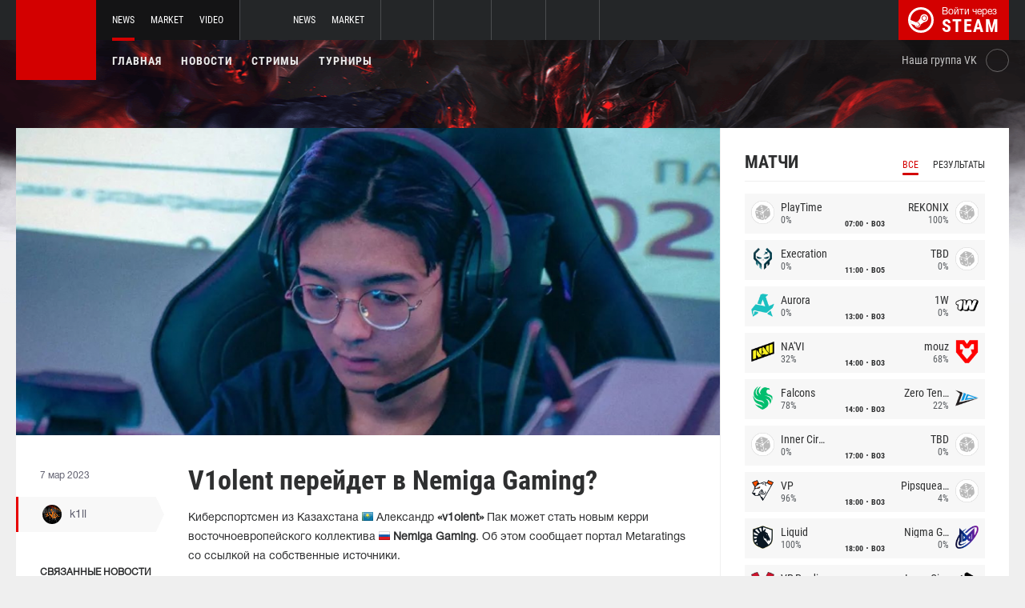

--- FILE ---
content_type: text/html; charset=UTF-8
request_url: https://int.dota2.net/news/83583-v1olent-pereydet-v-nemiga-gaming
body_size: 10041
content:
<!doctype html>
<html lang="ru">
    <head>
        <meta charset="UTF-8"/>
        <title>V1olent перейдет в Nemiga Gaming?</title>
        <meta property="og:title" content="V1olent перейдет в Nemiga Gaming?">
        <meta name="description" content="Киберспортсмен из Казахстана  Александр &amp;laquo;v1olent&amp;raquo; Пак может стать новым керри восточноевропейского коллектива  Nemiga Gaming. Об этом сообщает порта...">
        <meta property="og:description" content="Киберспортсмен из Казахстана  Александр &amp;laquo;v1olent&amp;raquo; Пак может стать новым керри восточноевропейского коллектива  Nemiga Gaming. Об этом сообщает порта...">
        <meta property="og:image" content="https://int.dota2.net/thumb/post/size-og-image/2023/03/83583/ODM1ODNJTmxRZ1NBZUJs.jpg">
                    <meta property="og:type" content="article">
    
            <meta property="og:url" content="https://int.dota2.net/news/83583">
    
            <meta property="og:site_name" content="int.dota2.net">
    
            <link rel="canonical" href="https://int.dota2.net/news/83583-v1olent-pereydet-v-nemiga-gaming"/>
            <meta name="twitter:card" content="summary_large_image">
        <meta property="twitter:image" content="https://int.dota2.net/thumb/post/size-og-image/2023/03/83583/ODM1ODNJTmxRZ1NBZUJs.jpg">
        <meta name="viewport" content="width=device-width, initial-scale=1"/>
        <meta name="csrf-token" content="4A1LikOWZ6WIT1yHC1cpubZPBfM59J5uMhkw4SrL">
                <link rel="icon" href="/favicon.ico?v=1.1.1" type="image/x-icon"/>
        
        <link rel="preload" href="/fonts/Roboto/RobotoCondensed-Bold.woff" as="font" type="font/woff" crossorigin>
        <link rel="preload stylesheet" href="/fonts/Roboto/RobotoCondensed.css" >
        <!-- <link rel="preload stylesheet" href="/css/fonts.css?v=5.7.29"> -->
        <!-- <link rel="preload stylesheet" href="/css/fonts.css?v=1.4"> -->
        <link rel="stylesheet" href="/css/dota2.min.css?id=2cb86048701e1dc7f07d"/>
        <link rel="stylesheet" href="/css/style.custom.css?id=1ba4092263e26c4a00d9"/>
                <script type="text/javascript"> </script>

        
            </head>
<body class="international ">

<div class="layout">
    <div class="layout__header">
        <header class="header">
    <div class="header__outer">
        <div class="header__inner wrapper">
            <div class="header__logo"><a class="logo" href="https://int.dota2.net"></a></div>
            <div class="header__body">
                <div class="header__projects">
                    <div class="projects">
                        <div class="projects__switcher ui-controller" data-target=".projects__items, .hamburger_projects-switcher-js" data-remove=".userbar-user, .action-bars__user-tools, .userbar-user__bars, .hamburger_userbar-user-switcher-js">
                            <div class="projects-switcher">
                                <div class="projects-switcher__hamburger">
                                    <div class="hamburger hamburger_projects hamburger_projects-switcher-js"></div>
                                </div>
                                <div class="projects-switcher__typo">Все проекты</div>
                            </div>
                        </div>
                        <div class="projects__items">
                            <div class="projects-items">
                                
                                    
                                    <div class="projects-items__item  active ">
                                        <div class="project ">
                                            <a class="project__logo project__logo_dota" href="https://dota2.net"></a>
                                            <ul class="project-nav">
                                                
                                                    
                                                                                                            <li class="project-nav__item">
                                                            <a class="project-nav__link  active " href="https://dota2.net">News</a>
                                                        </li>
                                                                                                    
                                                    
                                                                                                            
                                                                                                    
                                                    
                                                                                                            <li class="project-nav__item">
                                                            <a class="project-nav__link " href="https://market.dota2.net">Market</a>
                                                        </li>
                                                                                                    
                                                    
                                                                                                            <li class="project-nav__item">
                                                            <a class="project-nav__link " href="https://dotavideo.ru">Video</a>
                                                        </li>
                                                                                                                                                </ul>
                                        </div>
                                    </div>
                                
                                    
                                    <div class="projects-items__item ">
                                        <div class="project ">
                                            <a class="project__logo project__logo_csgo" href="https://ru.csgo.com"></a>
                                            <ul class="project-nav">
                                                
                                                    
                                                                                                            <li class="project-nav__item">
                                                            <a class="project-nav__link " href="https://ru.csgo.com">News</a>
                                                        </li>
                                                                                                    
                                                    
                                                                                                            
                                                                                                    
                                                    
                                                                                                            <li class="project-nav__item">
                                                            <a class="project-nav__link " href="https://market.csgo.com">Market</a>
                                                        </li>
                                                                                                                                                </ul>
                                        </div>
                                    </div>
                                
                                    
                                    <div class="projects-items__item ">
                                        <div class="project  optional ">
                                            <a class="project__logo project__logo_pubg" href="https://pubg.ru"></a>
                                            <ul class="project-nav">
                                                
                                                    
                                                                                                            <li class="project-nav__item">
                                                            <a class="project-nav__link " href="https://pubg.ru">News</a>
                                                        </li>
                                                                                                                                                </ul>
                                        </div>
                                    </div>
                                
                                    
                                    <div class="projects-items__item ">
                                        <div class="project  optional ">
                                            <a class="project__logo project__logo_gifts" href="https://gifts.tm"></a>
                                            <ul class="project-nav">
                                                
                                                    
                                                                                                            <li class="project-nav__item">
                                                            <a class="project-nav__link " href="https://gifts.tm">Market</a>
                                                        </li>
                                                                                                                                                </ul>
                                        </div>
                                    </div>
                                
                                    
                                    <div class="projects-items__item ">
                                        <div class="project  optional ">
                                            <a class="project__logo project__logo_team-fortress" href="https://tf2.tm"></a>
                                            <ul class="project-nav">
                                                
                                                    
                                                                                                            <li class="project-nav__item">
                                                            <a class="project-nav__link " href="https://tf2.tm">Market</a>
                                                        </li>
                                                                                                                                                </ul>
                                        </div>
                                    </div>
                                
                                
                                <div class="projects-items__item">
                                    <div class="project optional">
                                        <a href="https://fastcup.net/" target="_blank" class="project__logo project__logo_fc"></a>
                                        <ul class="project-nav">
                                            <li class="project-nav__item">
                                                <a href="" class="project-nav__link">FASTCUP</a>
                                            </li>
                                        </ul>
                                    </div>
                                </div>
                            </div>
                        </div>
                    </div>
                </div>
                <div class="header__userbar">
                    <div class="userbar">
                        
                                                    <div class="userbar__userbar-login">
                                                                <a class="userbar-login" href="https://int.dota2.net/auth/secure" rel="nofollow">
                                    <div class="userbar-login__ico">
                                        <img src="/images/steam.svg" width="32px;" height="32px">
                                    </div>
                                    <div class="userbar-login__info">
                                        <div class="userbar-login__text">Войти через</div>
                                        <div class="userbar-login__steam">steam</div>
                                    </div>
                                </a>
                            </div>
                                            </div>
                </div>
            </div>
        </div>
    </div>
    <div class="header__bottom">
        <div class="wrapper">
            <div class="header__wrap ">
                <nav class="main-menu">
                    <ul class="main-menu__list">
                        <li class="main-menu__item"><a class="main-menu__link" href="https://int.dota2.net">Главная</a></li>
                        <li class="main-menu__item"><a class="main-menu__link" href="https://int.dota2.net/allnews">Новости</a></li>
                        


                            <li class="main-menu__item"><a class="main-menu__link" href="https://int.dota2.net/streams">Стримы</a></li>

                            

                        

                                                    <li class="main-menu__item"><a class="main-menu__link" href="https://int.dota2.net/tournaments">Турниры</a></li>
                        
                                            </ul>
                </nav>

                
                                        <div class="social-links">
                        <div class="social-links__item">
                            <a href="https://vk.com/d2net" target="_blank" rel="nofollow" class="socials socials_header"
                                                            >
                                <div  class="socials__title">Наша группа VK</div>
                                <div class="socials__links">
                                    <div class="socials__link socials__link_vk"></div>
                                </div>
                            </a>
                        </div>
                    </div>
                            </div>
        </div>
    </div>
</header>    </div>

    <div class="layout__content">
        <div class="wrapper wrapper_inner">
                <div class="grid-inner grid-inner_many-columns">
        <div class="grid-inner__content">
            <div class="post-layout">
                                    <div class="post-layout__picture">
                        <div class="post-picture">
                            <div class="post-picture__intro" style="background-image: url('/thumb/post/size-wide-post/2023/03/83583/ODM1ODNJTmxRZ1NBZUJs.jpg')"></div>
                        </div>
                    </div>
                                <div class="post-layout__post-wrapper">
                    <div class="post-wrapper">
                        <div class="post-wrapper__post-arround">
                            <div class="post-arround">
                                <div class="post-arround__info">
                                    <div class="post-arround__date">7 мар 2023</div>
                                    <div class="post-arround__counter post-arround__counter_like">0</div>
                                    <div class="post-arround__counter post-arround__counter_comment">0</div>
                                    <div class="post-arround__user">
                                        <a href="https://int.dota2.net/profile/42894237" class="post-user post-user_post-sidebar">
                                            <div class="post-user__pic">
                                                <img src="https://avatars.steamstatic.com/a622cae2e1684b6b4d7e194392c10fc55925e264_full.jpg" alt="k1ll">
                                            </div>
                                            <div class="post-user__name">
                                                k1ll
                                            </div>
                                        </a>
                                    </div>

                                                                            <div class="post-arround__news">
                                            <div class="post-arround-news">
                                                <div class="post-arround-news__title">Связанные новости</div>
                                                <div class="post-arround-news__items">
                                                                                                                                                                    <div class="post-arround-news__item">
    <a href="https://int.dota2.net/news/83565-kiritych-pokinul-nemiga-gaming-na-ofitsialnom-sayte-dota-2" class="post-new">
        <div class="post-new__img" style="background-image: url('/thumb/post/size-other-news/2023/03/83565/ODM1NjVTMVpyRHc2Y0tC.jpg')"></div>
        <div class="post-new__title">Kiritych покинул Nemiga Gaming на официальном сайте Dota 2</div>
        <div class="post-new__date">7 мар 2023</div>
    </a>
</div>                                                                                                    </div>
                                            </div>
                                        </div>
                                                                    </div>
                                                                
                            </div>
                        </div>
                        <div class="post-wrapper__post-container">
                            <div class="main-block main-block_post-block main-block_post-content">
                                <div class="post-content">
                                                                        <h1>V1olent перейдет в Nemiga Gaming?</h1>
                                    <h2></h2>

                                    <p>Киберспортсмен из Казахстана <img src="https://pubg.ac/images/plugins/flags/img/Kazakhstan.gif" alt="Казахстан, Kazakhstan, KZ" />&nbsp;Александр&nbsp;<strong>&laquo;v1olent&raquo;</strong>&nbsp;Пак может стать новым керри восточноевропейского коллектива <strong><img src="https://pubg.ac/images/plugins/flags/img/Russia.gif" alt="Россия, Russia, RU" />&nbsp;Nemiga Gaming</strong>. Об этом сообщает портал Metaratings со ссылкой на собственные источники.</p>  <p>С декабря прошлого года Пак выступал за <strong><img src="https://pubg.ac/images/plugins/flags/img/World.gif" alt="Весь мир, World" />&nbsp;Sigma.YNT</strong> во втором дивизионе Dota Pro Circuit 2023. Он уже покинул состав этой команды на официальном сайте Dota 2.</p>  <ul>  <li><strong><a href="https://dota2.net/news/83565-kiritych-pokinul-nemiga-gaming-na-ofitsialnom-sayte-dota-2">Kiritych покинул Nemiga Gaming на официальном сайте Dota 2</a></strong></li>  </ul>  <p><strong>Nemiga Gaming</strong>&nbsp;заняла предпоследнее место в рамках зимнего тура Dota Pro Circuit 2023 и потеряла свой слот в высшем дивизионе восточноевропейской лиги.</p>  <h3>Текущий состав Nemiga Gaming</h3>  <ul>  <li><img src="https://pubg.ac/images/plugins/flags/img/Russia.gif" alt="Россия, Russia, RU" />&nbsp;Станислав&nbsp;<strong>&laquo;Malr1ne&raquo;</strong>&nbsp;Поторак</li>  <li><img src="https://pubg.ac/images/plugins/flags/img/Russia.gif" alt="Россия, Russia, RU" />&nbsp;Иван&nbsp;<strong>&laquo;Vazya&raquo;</strong>&nbsp;Герман</li>  <li><img src="https://pubg.ac/images/plugins/flags/img/Belarus.gif" alt="Белоруссия, Belarus, BY" />&nbsp;Кирилл&nbsp;<strong>&laquo;Hellscream&raquo;</strong>&nbsp;Лагутик</li>  <li><img src="https://pubg.ac/images/plugins/flags/img/Belarus.gif" alt="Белоруссия, Belarus, BY" />&nbsp;Виталий&nbsp;<strong>&laquo;so bad&raquo;</strong>&nbsp;Ошманкевич</li>  <li><img src="https://pubg.ac/images/plugins/flags/img/Belarus.gif" alt="Белоруссия, Belarus, BY" />&nbsp;Алексей&nbsp;<strong>&laquo;j4&raquo;</strong>&nbsp;Липай (тренер)</li>  </ul>  <p><br />Следите за новостями у нас на&nbsp;<a href="https://dota2.net/">сайте</a>&nbsp;и в нашей группе&nbsp;<a href="https://vk.com/d2net" rel="nofollow">ВКонтакте</a>!</p>

                                                                            <p>Источник: <a href="https://cybersport.metaratings.ru/news/v1olent-mozhet-pokinut-sigma-ynt-radi-nemiga-233513/" rel="nofollow" target="_blank">cybersport.metaratings.ru</a></p>
                                    
                                    
                                    
                                </div>
                                                            </div>
                        </div>
                    </div>
                </div>
                <div class="post-layout__post-footer">
                    <div class="main-block main-block_post-block main-block_post-footer">
                        <div class="post-footer">
                            <div class="post-footer__post-bar">
                                <div class="post-footer__user-controls">
                                    <div class="post-bar">
                                        <div class="post-bar__flag-btn js-like-wrap">
                                            <a href="javascript:void(0);"
                                               class="flag-btn flag-btn_like js-like-btn "
                                               onclick="Vote.like($(this), 'post', 83583);"
                                            >
                                                <div class="flag-btn__elem">
                                                    <div class="flag-btn__icon"></div>
                                                    +<span class="js-like-value">0</span></div>
                                                <div class="flag-btn__text">Оценить запись</div>
                                                <div class="flag-btn__text active">Вы оценили</div>
                                            </a>
                                        </div>
                                        <div class="post-bar__info">
                                            За ежедневную оценку новостей вы получаете <a href="https://int.dota2.net/karma">+0.2 в свою карму</a>
                                        </div>
                                        <div class="post-bar__user">
                                            <a href="https://int.dota2.net/profile/42894237" class="post-user">
                                                <div class="post-user__pic">
                                                    <img src="https://avatars.steamstatic.com/a622cae2e1684b6b4d7e194392c10fc55925e264_full.jpg" alt="k1ll">
                                                </div>
                                                <div class="post-user__name">
                                                    <span>Автор</span>
                                                    <span>k1ll</span>
                                                </div>
                                            </a>
                                        </div>
                                        
                                    </div>
                                </div>
                                <div class="post-footer__tags">
                                    <div class="post-container-footer">
                                                                                    <div class="post-container-footer__item">
                                                <div class="post-tags">
                                                    <div class="post-tags__text">Тэги:</div>
                                                    <div class="post-tags__tag-links">
                                                                                                                    <a href="https://int.dota2.net/tag/v1olent" class="post-tags__tag">
                                                                V1olent
                                                            </a>
                                                                                                                    <a href="https://int.dota2.net/tag/nemiga+gaming" class="post-tags__tag">
                                                                Nemiga Gaming
                                                            </a>
                                                                                                                    <a href="https://int.dota2.net/tag/sigma.ynt" class="post-tags__tag">
                                                                Sigma.YNT
                                                            </a>
                                                                                                                    <a href="https://int.dota2.net/tag/malr1ne" class="post-tags__tag">
                                                                Malr1ne
                                                            </a>
                                                                                                                    <a href="https://int.dota2.net/tag/vazya" class="post-tags__tag">
                                                                Vazya
                                                            </a>
                                                                                                                    <a href="https://int.dota2.net/tag/hellscream" class="post-tags__tag">
                                                                hellscream
                                                            </a>
                                                                                                                    <a href="https://int.dota2.net/tag/so+bad" class="post-tags__tag">
                                                                so bad
                                                            </a>
                                                                                                                    <a href="https://int.dota2.net/tag/j4" class="post-tags__tag">
                                                                j4
                                                            </a>
                                                                                                            </div>
                                                </div>
                                            </div>
                                                                            </div>
                                </div>
                            </div>

                            <div class="post-footer__news">
                                <div class="post-footer-news">
                                    
                                    <div class="post-footer-news__items">
                                        <div class="post-other-news">
                                                                                            <div class="post-other-news__item">
    <div class="news-item news-item_post-news news-item_other-news">
        <a href="https://int.dota2.net/news/138473-noone-miracle-bolshe-ne-budet-solo-tashcherov" class="news-item__picture" style="background-image: url('/thumb/post/size-other-news/2026/01/138473/MTM4NDczSXA2Z0xTemYxWQ==.jpg')">
        </a>
        <div class="news-item__text">
            <a href="https://int.dota2.net/news/138473-noone-miracle-bolshe-ne-budet-solo-tashcherov" class="news-item__title">No[o]ne: «Miracle- больше не будет. Соло-тащеров»</a>
            <a class="news-item__info" href="https://int.dota2.net/news/138473-noone-miracle-bolshe-ne-budet-solo-tashcherov">
                <div class="news-item__statistics">7 часов назад</div>
                <div class="news-item__statistics news-item__statistics_comment">0</div>
                <div class="news-item__statistics news-item__statistics_likes ">0</div>
            </a>
        </div>
    </div>
</div>                                                                                            <div class="post-other-news__item">
    <div class="news-item news-item_post-news news-item_other-news">
        <a href="https://int.dota2.net/news/138472-korb3n-kak-vy-igraete-na-kerri-takoy-geympley-unylyy" class="news-item__picture" style="background-image: url('/thumb/post/size-other-news/2026/01/138472/MTM4NDcyY3k3djlDeUNkUA==.png')">
        </a>
        <div class="news-item__text">
            <a href="https://int.dota2.net/news/138472-korb3n-kak-vy-igraete-na-kerri-takoy-geympley-unylyy" class="news-item__title">Korb3n: «Как вы играете на керри? Такой геймплей унылый»</a>
            <a class="news-item__info" href="https://int.dota2.net/news/138472-korb3n-kak-vy-igraete-na-kerri-takoy-geympley-unylyy">
                <div class="news-item__statistics">7 часов назад</div>
                <div class="news-item__statistics news-item__statistics_comment">0</div>
                <div class="news-item__statistics news-item__statistics_likes ">0</div>
            </a>
        </div>
    </div>
</div>                                                                                            <div class="post-other-news__item">
    <div class="news-item news-item_post-news news-item_other-news">
        <a href="https://int.dota2.net/news/138471-nix-mne-ne-nravitsya-turbo-nadoedaet-za-1-2-igry" class="news-item__picture" style="background-image: url('/thumb/post/size-other-news/2026/01/138471/MTM4NDcxd05rcXliUjdpYQ==.jpg')">
        </a>
        <div class="news-item__text">
            <a href="https://int.dota2.net/news/138471-nix-mne-ne-nravitsya-turbo-nadoedaet-za-1-2-igry" class="news-item__title">Nix: «Мне не нравится Turbo — надоедает за 1-2 игры»</a>
            <a class="news-item__info" href="https://int.dota2.net/news/138471-nix-mne-ne-nravitsya-turbo-nadoedaet-za-1-2-igry">
                <div class="news-item__statistics">7 часов назад</div>
                <div class="news-item__statistics news-item__statistics_comment">1</div>
                <div class="news-item__statistics news-item__statistics_likes ">1</div>
            </a>
        </div>
    </div>
</div>                                                                                    </div>
                                    </div>
                                </div>
                            </div>
                            <div class="post-footer__comments js-comments-wrap">
                                <div class="comments-layout">
                                    <div class="main-title main-title_darken">
                                        <h2 class="main-title__title">Комментарии</h2>
                                    </div>
                                    <div class="comments-layout__items">
                                        <div class="comments js-items">
                                                                                    </div>

                                        <ul class="pagination js-pagination" style="display: block;">
    
    

    
    </ul>


                                    </div>

                                                                            <div class="auth-error-template">
        <div class="auth-error-template__auth-error-message">
        <div class="auth-error-message">
            <div class="auth-error-message__title auth-error-message__title_info">Пожалуйста, авторизуйтесь</div>
            <div class="auth-error-message__description">Чтобы оставить комментарий необходимо авторизоваться на сайте через Steam — это просто и абсолютно безопасно.</div>
            <div class="auth-error-message__auth-btn">
                <a href="https://int.dota2.net/auth/secure" class="square-btn square-btn_small-theme">Авторизоваться</a>
            </div>
        </div>
    </div>
</div>                                                                    </div>
                            </div>
                        </div>
                    </div>
                </div>
            </div>
        </div>
        <div class="grid-inner__sidebar">
            <div class="all-news-sidebar all-news-sidebar_columns">
                                    <div class="all-news-sidebar__item">
                        <div class="matches main-block main-block_lighten js-matches-sidebar">


    <div class="main-header main-header_lighten-gray main-header_flex main-header_matches-control">
        <div class="main-title main-title_darken">
            <h2 class="main-title__title">Матчи</h2>
        </div>
        <div class="main-tabs">
                            <div class="main-tabs__control js-tab active" data-category="all"
                     onclick="Matches.getMainPageMatches('all', 12);">Все</div>
                                        <div class="main-tabs__control js-tab" data-category="past"
                     onclick="Matches.getMainPageMatches('past', 12);">Результаты</div>
                    </div>
    </div>

            <div class="matches-items matches-items_results js-items  active"
             data-category="all">

                                    <div class="matches-items__item ">
	
		<div class="matches-item  matches-item_score ">
	
		<div class="matches-item__team matches-item__team_left ">
			<div class="matches-item__logo-team">
				<img src="/bimg/images/teams/cs/48x48/TBD.png" alt="" width="45px;" height="29px;"/>
			</div>
			<div class="matches-item__data-team">
				<div class="matches-item__name-team">PlayTime</div>
				<div class="matches-item__bets-percent">0%</div>
			</div>
		</div>
		<div class="matches-item__wrapper-info">
						<div class="matches-item__game-logo matches-item__game-logo_dota2"></div>
									<div class="matches-item__game-info">
														<div class="matches-item__text-info">07:00</div>
					<div class="matches-item__text-info">BO3</div>
							</div>
		</div>
		<div class="matches-item__team matches-item__team_right ">
			<div class="matches-item__data-team">
				<div class="matches-item__name-team">REKONIX</div>
				<div class="matches-item__bets-percent">100%</div>
			</div>
			<div class="matches-item__logo-team">
				<img src="/bimg/images/teams/cs/48x48/TBD.png" alt="" width="45px;" height="29px;"/>
			</div>
		</div>
	
		</div>
	
</div>                                    <div class="matches-items__item ">
	
		<div class="matches-item  matches-item_score ">
	
		<div class="matches-item__team matches-item__team_left ">
			<div class="matches-item__logo-team">
				<img src="/bimg/images/teams/cs/48x48/2674_5f25f63db4bfb.png" alt="" width="45px;" height="29px;"/>
			</div>
			<div class="matches-item__data-team">
				<div class="matches-item__name-team">Execration</div>
				<div class="matches-item__bets-percent">0%</div>
			</div>
		</div>
		<div class="matches-item__wrapper-info">
						<div class="matches-item__game-logo matches-item__game-logo_dota2"></div>
									<div class="matches-item__game-info">
														<div class="matches-item__text-info">11:00</div>
					<div class="matches-item__text-info">BO5</div>
							</div>
		</div>
		<div class="matches-item__team matches-item__team_right ">
			<div class="matches-item__data-team">
				<div class="matches-item__name-team">TBD</div>
				<div class="matches-item__bets-percent">0%</div>
			</div>
			<div class="matches-item__logo-team">
				<img src="/bimg/images/teams/cs/48x48/TBD.png" alt="" width="45px;" height="29px;"/>
			</div>
		</div>
	
		</div>
	
</div>                                    <div class="matches-items__item ">
	
		<div class="matches-item  matches-item_score ">
	
		<div class="matches-item__team matches-item__team_left ">
			<div class="matches-item__logo-team">
				<img src="/bimg/images/teams/cs/48x48/8983_1729779184355.png" alt="" width="45px;" height="29px;"/>
			</div>
			<div class="matches-item__data-team">
				<div class="matches-item__name-team">Aurora</div>
				<div class="matches-item__bets-percent">0%</div>
			</div>
		</div>
		<div class="matches-item__wrapper-info">
						<div class="matches-item__game-logo matches-item__game-logo_dota2"></div>
									<div class="matches-item__game-info">
														<div class="matches-item__text-info">13:00</div>
					<div class="matches-item__text-info">BO3</div>
							</div>
		</div>
		<div class="matches-item__team matches-item__team_right ">
			<div class="matches-item__data-team">
				<div class="matches-item__name-team">1W</div>
				<div class="matches-item__bets-percent">0%</div>
			</div>
			<div class="matches-item__logo-team">
				<img src="/bimg/images/teams/cs/48x48/4482_1725558857493.png" alt="" width="45px;" height="29px;"/>
			</div>
		</div>
	
		</div>
	
</div>                                    <div class="matches-items__item ">
	
		<div class="matches-item  matches-item_score ">
	
		<div class="matches-item__team matches-item__team_left ">
			<div class="matches-item__logo-team">
				<img src="/bimg/images/teams/cs/48x48/2708_1624920742885.png" alt="" width="45px;" height="29px;"/>
			</div>
			<div class="matches-item__data-team">
				<div class="matches-item__name-team">NA'VI</div>
				<div class="matches-item__bets-percent">32%</div>
			</div>
		</div>
		<div class="matches-item__wrapper-info">
						<div class="matches-item__game-logo matches-item__game-logo_dota2"></div>
									<div class="matches-item__game-info">
														<div class="matches-item__text-info">14:00</div>
					<div class="matches-item__text-info">BO3</div>
							</div>
		</div>
		<div class="matches-item__team matches-item__team_right ">
			<div class="matches-item__data-team">
				<div class="matches-item__name-team">mouz</div>
				<div class="matches-item__bets-percent">68%</div>
			</div>
			<div class="matches-item__logo-team">
				<img src="/bimg/images/teams/cs/48x48/3202_1709767093427.png" alt="" width="45px;" height="29px;"/>
			</div>
		</div>
	
		</div>
	
</div>                                    <div class="matches-items__item ">
	
		<div class="matches-item  matches-item_score ">
	
		<div class="matches-item__team matches-item__team_left ">
			<div class="matches-item__logo-team">
				<img src="/bimg/images/teams/cs/48x48/6361_1700088266589.png" alt="" width="45px;" height="29px;"/>
			</div>
			<div class="matches-item__data-team">
				<div class="matches-item__name-team">Falcons</div>
				<div class="matches-item__bets-percent">78%</div>
			</div>
		</div>
		<div class="matches-item__wrapper-info">
						<div class="matches-item__game-logo matches-item__game-logo_dota2"></div>
									<div class="matches-item__game-info">
														<div class="matches-item__text-info">14:00</div>
					<div class="matches-item__text-info">BO3</div>
							</div>
		</div>
		<div class="matches-item__team matches-item__team_right ">
			<div class="matches-item__data-team">
				<div class="matches-item__name-team">Zero Tenacity</div>
				<div class="matches-item__bets-percent">22%</div>
			</div>
			<div class="matches-item__logo-team">
				<img src="/bimg/images/teams/cs/48x48/9735_1731427609240.png" alt="" width="45px;" height="29px;"/>
			</div>
		</div>
	
		</div>
	
</div>                                    <div class="matches-items__item ">
	
		<div class="matches-item  matches-item_score ">
	
		<div class="matches-item__team matches-item__team_left ">
			<div class="matches-item__logo-team">
				<img src="/bimg/images/teams/cs/48x48/TBD.png" alt="" width="45px;" height="29px;"/>
			</div>
			<div class="matches-item__data-team">
				<div class="matches-item__name-team">Inner Circle x Insanity</div>
				<div class="matches-item__bets-percent">0%</div>
			</div>
		</div>
		<div class="matches-item__wrapper-info">
						<div class="matches-item__game-logo matches-item__game-logo_dota2"></div>
									<div class="matches-item__game-info">
														<div class="matches-item__text-info">17:00</div>
					<div class="matches-item__text-info">BO3</div>
							</div>
		</div>
		<div class="matches-item__team matches-item__team_right ">
			<div class="matches-item__data-team">
				<div class="matches-item__name-team">TBD</div>
				<div class="matches-item__bets-percent">0%</div>
			</div>
			<div class="matches-item__logo-team">
				<img src="/bimg/images/teams/cs/48x48/TBD.png" alt="" width="45px;" height="29px;"/>
			</div>
		</div>
	
		</div>
	
</div>                                    <div class="matches-items__item ">
	
		<div class="matches-item  matches-item_score ">
	
		<div class="matches-item__team matches-item__team_left ">
			<div class="matches-item__logo-team">
				<img src="/bimg/images/teams/cs/48x48/10290_1758509014010.png" alt="" width="45px;" height="29px;"/>
			</div>
			<div class="matches-item__data-team">
				<div class="matches-item__name-team">VP</div>
				<div class="matches-item__bets-percent">96%</div>
			</div>
		</div>
		<div class="matches-item__wrapper-info">
						<div class="matches-item__game-logo matches-item__game-logo_dota2"></div>
									<div class="matches-item__game-info">
														<div class="matches-item__text-info">18:00</div>
					<div class="matches-item__text-info">BO3</div>
							</div>
		</div>
		<div class="matches-item__team matches-item__team_right ">
			<div class="matches-item__data-team">
				<div class="matches-item__name-team">Pipsqueak+4</div>
				<div class="matches-item__bets-percent">4%</div>
			</div>
			<div class="matches-item__logo-team">
				<img src="/bimg/images/teams/cs/48x48/TBD.png" alt="" width="45px;" height="29px;"/>
			</div>
		</div>
	
		</div>
	
</div>                                    <div class="matches-items__item ">
	
		<div class="matches-item  matches-item_score ">
	
		<div class="matches-item__team matches-item__team_left ">
			<div class="matches-item__logo-team">
				<img src="/bimg/images/teams/cs/48x48/2676_5ebdeb134c6fe.png" alt="" width="45px;" height="29px;"/>
			</div>
			<div class="matches-item__data-team">
				<div class="matches-item__name-team">Liquid</div>
				<div class="matches-item__bets-percent">100%</div>
			</div>
		</div>
		<div class="matches-item__wrapper-info">
						<div class="matches-item__game-logo matches-item__game-logo_dota2"></div>
									<div class="matches-item__game-info">
														<div class="matches-item__text-info">18:00</div>
					<div class="matches-item__text-info">BO3</div>
							</div>
		</div>
		<div class="matches-item__team matches-item__team_right ">
			<div class="matches-item__data-team">
				<div class="matches-item__name-team">Nigma Galaxy</div>
				<div class="matches-item__bets-percent">0%</div>
			</div>
			<div class="matches-item__logo-team">
				<img src="/bimg/images/teams/cs/48x48/5251_1632460168389.png" alt="" width="45px;" height="29px;"/>
			</div>
		</div>
	
		</div>
	
</div>                                    <div class="matches-items__item ">
	
		<div class="matches-item  matches-item_score ">
	
		<div class="matches-item__team matches-item__team_left ">
			<div class="matches-item__logo-team">
				<img src="/bimg/images/teams/cs/48x48/6506_60061e9383560.png" alt="" width="45px;" height="29px;"/>
			</div>
			<div class="matches-item__data-team">
				<div class="matches-item__name-team">VP.Prodigy</div>
				<div class="matches-item__bets-percent">98%</div>
			</div>
		</div>
		<div class="matches-item__wrapper-info">
						<div class="matches-item__game-logo matches-item__game-logo_dota2"></div>
									<div class="matches-item__game-info">
														<div class="matches-item__text-info">19:00</div>
					<div class="matches-item__text-info">BO3</div>
							</div>
		</div>
		<div class="matches-item__team matches-item__team_right ">
			<div class="matches-item__data-team">
				<div class="matches-item__name-team">Inner Circle</div>
				<div class="matches-item__bets-percent">2%</div>
			</div>
			<div class="matches-item__logo-team">
				<img src="/bimg/images/teams/cs/48x48/10299_1758673399196.png" alt="" width="45px;" height="29px;"/>
			</div>
		</div>
	
		</div>
	
</div>                                    <div class="matches-items__item ">
	
		<div class="matches-item  matches-item_score ">
	
		<div class="matches-item__team matches-item__team_left ">
			<div class="matches-item__logo-team">
				<img src="/bimg/images/teams/cs/48x48/TBD.png" alt="" width="45px;" height="29px;"/>
			</div>
			<div class="matches-item__data-team">
				<div class="matches-item__name-team">estar_backs</div>
				<div class="matches-item__bets-percent">100%</div>
			</div>
		</div>
		<div class="matches-item__wrapper-info">
						<div class="matches-item__game-logo matches-item__game-logo_dota2"></div>
									<div class="matches-item__game-info">
														<div class="matches-item__text-info">20:00</div>
					<div class="matches-item__text-info">BO3</div>
							</div>
		</div>
		<div class="matches-item__team matches-item__team_right ">
			<div class="matches-item__data-team">
				<div class="matches-item__name-team">Looking For ORG</div>
				<div class="matches-item__bets-percent">0%</div>
			</div>
			<div class="matches-item__logo-team">
				<img src="/bimg/images/teams/cs/48x48/TBD.png" alt="" width="45px;" height="29px;"/>
			</div>
		</div>
	
		</div>
	
</div>                                    <div class="matches-items__item ">
	
		<div class="matches-item  matches-item_score ">
	
		<div class="matches-item__team matches-item__team_left ">
			<div class="matches-item__logo-team">
				<img src="/bimg/images/teams/cs/48x48/TBD.png" alt="" width="45px;" height="29px;"/>
			</div>
			<div class="matches-item__data-team">
				<div class="matches-item__name-team">Amaru Gaming</div>
				<div class="matches-item__bets-percent">0%</div>
			</div>
		</div>
		<div class="matches-item__wrapper-info">
						<div class="matches-item__game-logo matches-item__game-logo_dota2"></div>
									<div class="matches-item__game-info">
														<div class="matches-item__text-info">20:00</div>
					<div class="matches-item__text-info">BO3</div>
							</div>
		</div>
		<div class="matches-item__team matches-item__team_right ">
			<div class="matches-item__data-team">
				<div class="matches-item__name-team">x5 Gaming</div>
				<div class="matches-item__bets-percent">100%</div>
			</div>
			<div class="matches-item__logo-team">
				<img src="/bimg/images/teams/cs/48x48/8472_1690431966497.png" alt="" width="45px;" height="29px;"/>
			</div>
		</div>
	
		</div>
	
</div>                                    <div class="matches-items__item ">
	
		<div class="matches-item  matches-item_score ">
	
		<div class="matches-item__team matches-item__team_left ">
			<div class="matches-item__logo-team">
				<img src="/bimg/images/teams/cs/48x48/9098_1704429335836.png" alt="" width="45px;" height="29px;"/>
			</div>
			<div class="matches-item__data-team">
				<div class="matches-item__name-team">Heroic</div>
				<div class="matches-item__bets-percent">100%</div>
			</div>
		</div>
		<div class="matches-item__wrapper-info">
						<div class="matches-item__game-logo matches-item__game-logo_dota2"></div>
									<div class="matches-item__game-info">
															<div class="matches-item__text-info">19 янв</div>
										<div class="matches-item__text-info">00:00</div>
					<div class="matches-item__text-info">BO3</div>
							</div>
		</div>
		<div class="matches-item__team matches-item__team_right ">
			<div class="matches-item__data-team">
				<div class="matches-item__name-team">New Growth</div>
				<div class="matches-item__bets-percent">0%</div>
			</div>
			<div class="matches-item__logo-team">
				<img src="/bimg/images/teams/cs/48x48/TBD.png" alt="" width="45px;" height="29px;"/>
			</div>
		</div>
	
		</div>
	
</div>                                    <div class="matches-items__item ">
	
		<div class="matches-item  matches-item_score ">
	
		<div class="matches-item__team matches-item__team_left ">
			<div class="matches-item__logo-team">
				<img src="/bimg/images/teams/cs/48x48/TBD.png" alt="" width="45px;" height="29px;"/>
			</div>
			<div class="matches-item__data-team">
				<div class="matches-item__name-team">Peru Rejects</div>
				<div class="matches-item__bets-percent">0%</div>
			</div>
		</div>
		<div class="matches-item__wrapper-info">
						<div class="matches-item__game-logo matches-item__game-logo_dota2"></div>
									<div class="matches-item__game-info">
															<div class="matches-item__text-info">19 янв</div>
										<div class="matches-item__text-info">00:00</div>
					<div class="matches-item__text-info">BO3</div>
							</div>
		</div>
		<div class="matches-item__team matches-item__team_right ">
			<div class="matches-item__data-team">
				<div class="matches-item__name-team">Chandogs</div>
				<div class="matches-item__bets-percent">100%</div>
			</div>
			<div class="matches-item__logo-team">
				<img src="/bimg/images/teams/cs/48x48/TBD.png" alt="" width="45px;" height="29px;"/>
			</div>
		</div>
	
		</div>
	
</div>                
        </div>
        <div class="matches-items js-items " data-category="live">

                
        </div>
        <div class="matches-items matches-items_results js-items "
             data-category="past">

                                    <div class="matches-items__item ">
	
		<div class="matches-item  matches-item_score matches-item_end-game">
	
		<div class="matches-item__team matches-item__team_left  win ">
			<div class="matches-item__logo-team">
				<img src="/bimg/images/teams/cs/48x48/7521_1709072378374.png" alt="" width="45px;" height="29px;"/>
			</div>
			<div class="matches-item__data-team">
				<div class="matches-item__name-team">BB Team</div>
				<div class="matches-item__bets-percent">82%</div>
			</div>
		</div>
		<div class="matches-item__wrapper-info">
						<div class="matches-item__game-logo matches-item__game-logo_dota2"></div>
									<div class="matches-item__game-info">
									
					<div class="matches-item__text-info matches-item__text-info_strong">2 : 0</div>
							</div>
		</div>
		<div class="matches-item__team matches-item__team_right  loss ">
			<div class="matches-item__data-team">
				<div class="matches-item__name-team">Inner Circle</div>
				<div class="matches-item__bets-percent">18%</div>
			</div>
			<div class="matches-item__logo-team">
				<img src="/bimg/images/teams/cs/48x48/10299_1758673399196.png" alt="" width="45px;" height="29px;"/>
			</div>
		</div>
	
		</div>
	
</div>                                    <div class="matches-items__item ">
	
		<div class="matches-item  matches-item_score matches-item_end-game">
	
		<div class="matches-item__team matches-item__team_left  win ">
			<div class="matches-item__logo-team">
				<img src="/bimg/images/teams/cs/48x48/4482_1725558857493.png" alt="" width="45px;" height="29px;"/>
			</div>
			<div class="matches-item__data-team">
				<div class="matches-item__name-team">1W</div>
				<div class="matches-item__bets-percent">0%</div>
			</div>
		</div>
		<div class="matches-item__wrapper-info">
						<div class="matches-item__game-logo matches-item__game-logo_dota2"></div>
									<div class="matches-item__game-info">
									
					<div class="matches-item__text-info matches-item__text-info_strong">2 : 0</div>
							</div>
		</div>
		<div class="matches-item__team matches-item__team_right  loss ">
			<div class="matches-item__data-team">
				<div class="matches-item__name-team">PR</div>
				<div class="matches-item__bets-percent">0%</div>
			</div>
			<div class="matches-item__logo-team">
				<img src="/bimg/images/teams/cs/48x48/17_5b8b5762f322f.png" alt="" width="45px;" height="29px;"/>
			</div>
		</div>
	
		</div>
	
</div>                                    <div class="matches-items__item ">
	
		<div class="matches-item  matches-item_score matches-item_end-game">
	
		<div class="matches-item__team matches-item__team_left  win ">
			<div class="matches-item__logo-team">
				<img src="/bimg/images/teams/cs/48x48/8983_1729779184355.png" alt="" width="45px;" height="29px;"/>
			</div>
			<div class="matches-item__data-team">
				<div class="matches-item__name-team">Aurora</div>
				<div class="matches-item__bets-percent">0%</div>
			</div>
		</div>
		<div class="matches-item__wrapper-info">
						<div class="matches-item__game-logo matches-item__game-logo_dota2"></div>
									<div class="matches-item__game-info">
									
					<div class="matches-item__text-info matches-item__text-info_strong">2 : 0</div>
							</div>
		</div>
		<div class="matches-item__team matches-item__team_right  loss ">
			<div class="matches-item__data-team">
				<div class="matches-item__name-team">AVULUS</div>
				<div class="matches-item__bets-percent">0%</div>
			</div>
			<div class="matches-item__logo-team">
				<img src="/bimg/images/teams/cs/48x48/9538_1729777618797.png" alt="" width="45px;" height="29px;"/>
			</div>
		</div>
	
		</div>
	
</div>                                    <div class="matches-items__item ">
	
		<div class="matches-item  matches-item_score matches-item_end-game">
	
		<div class="matches-item__team matches-item__team_left  win ">
			<div class="matches-item__logo-team">
				<img src="/bimg/images/teams/cs/48x48/2674_5f25f63db4bfb.png" alt="" width="45px;" height="29px;"/>
			</div>
			<div class="matches-item__data-team">
				<div class="matches-item__name-team">Execration</div>
				<div class="matches-item__bets-percent">58%</div>
			</div>
		</div>
		<div class="matches-item__wrapper-info">
						<div class="matches-item__game-logo matches-item__game-logo_dota2"></div>
									<div class="matches-item__game-info">
									
					<div class="matches-item__text-info matches-item__text-info_strong">2 : 0</div>
							</div>
		</div>
		<div class="matches-item__team matches-item__team_right  loss ">
			<div class="matches-item__data-team">
				<div class="matches-item__name-team">PlayTime</div>
				<div class="matches-item__bets-percent">42%</div>
			</div>
			<div class="matches-item__logo-team">
				<img src="/bimg/images/teams/cs/48x48/TBD.png" alt="" width="45px;" height="29px;"/>
			</div>
		</div>
	
		</div>
	
</div>                                    <div class="matches-items__item ">
	
		<div class="matches-item  matches-item_score matches-item_end-game">
	
		<div class="matches-item__team matches-item__team_left  loss ">
			<div class="matches-item__logo-team">
				<img src="/bimg/images/teams/cs/48x48/9097_1735073730248.png" alt="" width="45px;" height="29px;"/>
			</div>
			<div class="matches-item__data-team">
				<div class="matches-item__name-team">L1ga Team</div>
				<div class="matches-item__bets-percent">0%</div>
			</div>
		</div>
		<div class="matches-item__wrapper-info">
						<div class="matches-item__game-logo matches-item__game-logo_dota2"></div>
									<div class="matches-item__game-info">
									
					<div class="matches-item__text-info matches-item__text-info_strong">1 : 2</div>
							</div>
		</div>
		<div class="matches-item__team matches-item__team_right  win ">
			<div class="matches-item__data-team">
				<div class="matches-item__name-team">AVULUS</div>
				<div class="matches-item__bets-percent">0%</div>
			</div>
			<div class="matches-item__logo-team">
				<img src="/bimg/images/teams/cs/48x48/9538_1729777618797.png" alt="" width="45px;" height="29px;"/>
			</div>
		</div>
	
		</div>
	
</div>                                    <div class="matches-items__item ">
	
		<div class="matches-item  matches-item_score matches-item_end-game">
	
		<div class="matches-item__team matches-item__team_left  loss ">
			<div class="matches-item__logo-team">
				<img src="/bimg/images/teams/cs/48x48/9724_1754327449511.png" alt="" width="45px;" height="29px;"/>
			</div>
			<div class="matches-item__data-team">
				<div class="matches-item__name-team">4Pirates</div>
				<div class="matches-item__bets-percent">20%</div>
			</div>
		</div>
		<div class="matches-item__wrapper-info">
						<div class="matches-item__game-logo matches-item__game-logo_dota2"></div>
									<div class="matches-item__game-info">
									
					<div class="matches-item__text-info matches-item__text-info_strong">0 : 2</div>
							</div>
		</div>
		<div class="matches-item__team matches-item__team_right  win ">
			<div class="matches-item__data-team">
				<div class="matches-item__name-team">PR</div>
				<div class="matches-item__bets-percent">80%</div>
			</div>
			<div class="matches-item__logo-team">
				<img src="/bimg/images/teams/cs/48x48/17_5b8b5762f322f.png" alt="" width="45px;" height="29px;"/>
			</div>
		</div>
	
		</div>
	
</div>                                    <div class="matches-items__item ">
	
		<div class="matches-item  matches-item_score matches-item_end-game">
	
		<div class="matches-item__team matches-item__team_left  loss ">
			<div class="matches-item__logo-team">
				<img src="/bimg/images/teams/cs/48x48/9657_1737951389188.png" alt="" width="45px;" height="29px;"/>
			</div>
			<div class="matches-item__data-team">
				<div class="matches-item__name-team">Ivory</div>
				<div class="matches-item__bets-percent">0%</div>
			</div>
		</div>
		<div class="matches-item__wrapper-info">
						<div class="matches-item__game-logo matches-item__game-logo_dota2"></div>
									<div class="matches-item__game-info">
									
					<div class="matches-item__text-info matches-item__text-info_strong">0 : 2</div>
							</div>
		</div>
		<div class="matches-item__team matches-item__team_right  win ">
			<div class="matches-item__data-team">
				<div class="matches-item__name-team">Jackky and friends</div>
				<div class="matches-item__bets-percent">0%</div>
			</div>
			<div class="matches-item__logo-team">
				<img src="/bimg/images/teams/cs/48x48/TBD.png" alt="" width="45px;" height="29px;"/>
			</div>
		</div>
	
		</div>
	
</div>                                    <div class="matches-items__item ">
	
		<div class="matches-item  matches-item_score matches-item_end-game">
	
		<div class="matches-item__team matches-item__team_left  loss ">
			<div class="matches-item__logo-team">
				<img src="/bimg/images/teams/cs/48x48/TBD.png" alt="" width="45px;" height="29px;"/>
			</div>
			<div class="matches-item__data-team">
				<div class="matches-item__name-team">ЯЧЁ123</div>
				<div class="matches-item__bets-percent">0%</div>
			</div>
		</div>
		<div class="matches-item__wrapper-info">
						<div class="matches-item__game-logo matches-item__game-logo_dota2"></div>
									<div class="matches-item__game-info">
									
					<div class="matches-item__text-info matches-item__text-info_strong">0 : 2</div>
							</div>
		</div>
		<div class="matches-item__team matches-item__team_right  win ">
			<div class="matches-item__data-team">
				<div class="matches-item__name-team">REKONIX</div>
				<div class="matches-item__bets-percent">0%</div>
			</div>
			<div class="matches-item__logo-team">
				<img src="/bimg/images/teams/cs/48x48/TBD.png" alt="" width="45px;" height="29px;"/>
			</div>
		</div>
	
		</div>
	
</div>                                    <div class="matches-items__item ">
	
		<div class="matches-item  matches-item_score matches-item_end-game">
	
		<div class="matches-item__team matches-item__team_left  win ">
			<div class="matches-item__logo-team">
				<img src="/bimg/images/teams/cs/48x48/TBD.png" alt="" width="45px;" height="29px;"/>
			</div>
			<div class="matches-item__data-team">
				<div class="matches-item__name-team">Jackky and friends</div>
				<div class="matches-item__bets-percent">0%</div>
			</div>
		</div>
		<div class="matches-item__wrapper-info">
						<div class="matches-item__game-logo matches-item__game-logo_dota2"></div>
									<div class="matches-item__game-info">
									
					<div class="matches-item__text-info matches-item__text-info_strong">2 : 0</div>
							</div>
		</div>
		<div class="matches-item__team matches-item__team_right  loss ">
			<div class="matches-item__data-team">
				<div class="matches-item__name-team">Veroja</div>
				<div class="matches-item__bets-percent">0%</div>
			</div>
			<div class="matches-item__logo-team">
				<img src="/bimg/images/teams/cs/48x48/TBD.png" alt="" width="45px;" height="29px;"/>
			</div>
		</div>
	
		</div>
	
</div>                                    <div class="matches-items__item ">
	
		<div class="matches-item  matches-item_score matches-item_end-game">
	
		<div class="matches-item__team matches-item__team_left  win ">
			<div class="matches-item__logo-team">
				<img src="/bimg/images/teams/cs/48x48/TBD.png" alt="" width="45px;" height="29px;"/>
			</div>
			<div class="matches-item__data-team">
				<div class="matches-item__name-team">REKONIX</div>
				<div class="matches-item__bets-percent">96%</div>
			</div>
		</div>
		<div class="matches-item__wrapper-info">
						<div class="matches-item__game-logo matches-item__game-logo_dota2"></div>
									<div class="matches-item__game-info">
									
					<div class="matches-item__text-info matches-item__text-info_strong">2 : 0</div>
							</div>
		</div>
		<div class="matches-item__team matches-item__team_right  loss ">
			<div class="matches-item__data-team">
				<div class="matches-item__name-team">Yangon Galacticos</div>
				<div class="matches-item__bets-percent">4%</div>
			</div>
			<div class="matches-item__logo-team">
				<img src="/bimg/images/teams/cs/48x48/6105_5fc6ced1d9ef0.png" alt="" width="45px;" height="29px;"/>
			</div>
		</div>
	
		</div>
	
</div>                                    <div class="matches-items__item ">
	
		<div class="matches-item  matches-item_score matches-item_end-game">
	
		<div class="matches-item__team matches-item__team_left  win ">
			<div class="matches-item__logo-team">
				<img src="/bimg/images/teams/cs/48x48/7521_1709072378374.png" alt="" width="45px;" height="29px;"/>
			</div>
			<div class="matches-item__data-team">
				<div class="matches-item__name-team">BB Team</div>
				<div class="matches-item__bets-percent">0%</div>
			</div>
		</div>
		<div class="matches-item__wrapper-info">
						<div class="matches-item__game-logo matches-item__game-logo_dota2"></div>
									<div class="matches-item__game-info">
									
					<div class="matches-item__text-info matches-item__text-info_strong">2 : 0</div>
							</div>
		</div>
		<div class="matches-item__team matches-item__team_right  loss ">
			<div class="matches-item__data-team">
				<div class="matches-item__name-team">1W</div>
				<div class="matches-item__bets-percent">0%</div>
			</div>
			<div class="matches-item__logo-team">
				<img src="/bimg/images/teams/cs/48x48/4482_1725558857493.png" alt="" width="45px;" height="29px;"/>
			</div>
		</div>
	
		</div>
	
</div>                                    <div class="matches-items__item ">
	
		<div class="matches-item  matches-item_score matches-item_end-game">
	
		<div class="matches-item__team matches-item__team_left  loss ">
			<div class="matches-item__logo-team">
				<img src="/bimg/images/teams/cs/48x48/8983_1729779184355.png" alt="" width="45px;" height="29px;"/>
			</div>
			<div class="matches-item__data-team">
				<div class="matches-item__name-team">Aurora</div>
				<div class="matches-item__bets-percent">94%</div>
			</div>
		</div>
		<div class="matches-item__wrapper-info">
						<div class="matches-item__game-logo matches-item__game-logo_dota2"></div>
									<div class="matches-item__game-info">
									
					<div class="matches-item__text-info matches-item__text-info_strong">0 : 2</div>
							</div>
		</div>
		<div class="matches-item__team matches-item__team_right  win ">
			<div class="matches-item__data-team">
				<div class="matches-item__name-team">Inner Circle</div>
				<div class="matches-item__bets-percent">6%</div>
			</div>
			<div class="matches-item__logo-team">
				<img src="/bimg/images/teams/cs/48x48/10299_1758673399196.png" alt="" width="45px;" height="29px;"/>
			</div>
		</div>
	
		</div>
	
</div>                                    <div class="matches-items__item ">
	
		<div class="matches-item  matches-item_score matches-item_end-game">
	
		<div class="matches-item__team matches-item__team_left  win ">
			<div class="matches-item__logo-team">
				<img src="/bimg/images/teams/cs/48x48/10424_1765253860304.png" alt="" width="45px;" height="29px;"/>
			</div>
			<div class="matches-item__data-team">
				<div class="matches-item__name-team">GamerLegion</div>
				<div class="matches-item__bets-percent">95%</div>
			</div>
		</div>
		<div class="matches-item__wrapper-info">
						<div class="matches-item__game-logo matches-item__game-logo_dota2"></div>
									<div class="matches-item__game-info">
									
					<div class="matches-item__text-info matches-item__text-info_strong">2 : 0</div>
							</div>
		</div>
		<div class="matches-item__team matches-item__team_right  loss ">
			<div class="matches-item__data-team">
				<div class="matches-item__name-team">9z</div>
				<div class="matches-item__bets-percent">5%</div>
			</div>
			<div class="matches-item__logo-team">
				<img src="/bimg/images/teams/cs/48x48/TBD.png" alt="" width="45px;" height="29px;"/>
			</div>
		</div>
	
		</div>
	
</div>                                    <div class="matches-items__item ">
	
		<div class="matches-item  matches-item_score matches-item_end-game">
	
		<div class="matches-item__team matches-item__team_left  win ">
			<div class="matches-item__logo-team">
				<img src="/bimg/images/teams/cs/48x48/8983_1729779184355.png" alt="" width="45px;" height="29px;"/>
			</div>
			<div class="matches-item__data-team">
				<div class="matches-item__name-team">Aurora</div>
				<div class="matches-item__bets-percent">97%</div>
			</div>
		</div>
		<div class="matches-item__wrapper-info">
						<div class="matches-item__game-logo matches-item__game-logo_dota2"></div>
									<div class="matches-item__game-info">
									
					<div class="matches-item__text-info matches-item__text-info_strong">2 : 0</div>
							</div>
		</div>
		<div class="matches-item__team matches-item__team_right  loss ">
			<div class="matches-item__data-team">
				<div class="matches-item__name-team">4Pirates</div>
				<div class="matches-item__bets-percent">3%</div>
			</div>
			<div class="matches-item__logo-team">
				<img src="/bimg/images/teams/cs/48x48/9724_1754327449511.png" alt="" width="45px;" height="29px;"/>
			</div>
		</div>
	
		</div>
	
</div>                
        </div>
    

</div>                    </div>
                    <div class="all-news-sidebar__item all-news-sidebar__item_no-line">
                        <a href="http://teamspirit.ru/" class="info-picture" target="_blank" rel="nofollow">
    <div class="info-picture__column">
        <div class="info-picture__title">Победитель TI 12</div>
        <div class="info-picture__text">team spirit</div>
    </div>
    <div class="info-picture__logo"></div>
</a>
                        <div class="tournaments-items main-block main-block_lighten">
        <div class="main-header">
            <div class="main-title main-title_darken">
                <h2 class="main-title__title">Турниры</h2>
                <div class="main-title__subtitle">Матчи и чемпионаты</div>
            </div>
        </div>
        <div class="tournaments-items__items">
                            <a class="tournaments-items__item" href="https://int.dota2.net/tournaments/dreamleague_season_28">
                    <div class="tournament">
                        <div class="tournament__picture" style="background-image: url(' /thumb/champ/size-champ-preview-thumb/2025/11/505/NTA1NHZ4RTBLTzMxaA==.png" alt="DreamLeague Season 28 ');">
                            
                        </div>
                        <div class="tournament__data">
                            <h3 class="tournament__title">DreamLeague Season 28</h3>
                            <div class="tournament__info">
                                                                    <div class="tournament__flag">
                                        <img src="/thumb/local/size-thumb_52/images/flags64/European-Union.png" alt="European-Union"/>
                                    </div>
                                                                                                <div class="tournament__text">
                                                                            с 16 фев по 1 мар
                                                                    </div>
                            </div>
                        </div>
                    </div>
                </a>
                            <a class="tournaments-items__item" href="https://int.dota2.net/tournaments/esl_one_birmingham_2026">
                    <div class="tournament">
                        <div class="tournament__picture" style="background-image: url(' /thumb/champ/size-champ-preview-thumb/2026/01/506/NTA2RGJFM3psdlBMTg==.png" alt="ESL One Birmingham 2026 ');">
                            
                        </div>
                        <div class="tournament__data">
                            <h3 class="tournament__title">ESL One Birmingham 2026</h3>
                            <div class="tournament__info">
                                                                    <div class="tournament__flag">
                                        <img src="/thumb/local/size-thumb_52/images/flags64/United-Kingdom.png" alt="United-Kingdom"/>
                                    </div>
                                                                                                <div class="tournament__text">
                                                                            с 22 по 29 марта
                                                                    </div>
                            </div>
                        </div>
                    </div>
                </a>
                            <a class="tournaments-items__item" href="https://int.dota2.net/tournaments/dreamleague_season_27">
                    <div class="tournament">
                        <div class="tournament__picture" style="background-image: url(' /thumb/champ/size-champ-preview-thumb/2025/11/501/NTAxR2JPM1JYM2xHcQ==.png" alt="DreamLeague Season 27 ');">
                            
                        </div>
                        <div class="tournament__data">
                            <h3 class="tournament__title">DreamLeague Season 27</h3>
                            <div class="tournament__info">
                                                                    <div class="tournament__flag">
                                        <img src="/thumb/local/size-thumb_52/images/flags64/World.png" alt="World"/>
                                    </div>
                                                                                                <div class="tournament__text">
                                                                            с 10 по 21 декабря 2025
                                                                    </div>
                            </div>
                        </div>
                    </div>
                </a>
                            <a class="tournaments-items__item" href="https://int.dota2.net/tournaments/blast_slam_5">
                    <div class="tournament">
                        <div class="tournament__picture" style="background-image: url(' /thumb/champ/size-champ-preview-thumb/2025/11/499/NDk5cFpuVDJmOURpNA==.png" alt="BLAST Slam V ');">
                            
                        </div>
                        <div class="tournament__data">
                            <h3 class="tournament__title">BLAST Slam V</h3>
                            <div class="tournament__info">
                                                                    <div class="tournament__flag">
                                        <img src="/thumb/local/size-thumb_52/images/flags64/China.png" alt="China"/>
                                    </div>
                                                                                                <div class="tournament__text">
                                                                            с 25 нояб по 7 дек 2025
                                                                    </div>
                            </div>
                        </div>
                    </div>
                </a>
                            <a class="tournaments-items__item" href="https://int.dota2.net/tournaments/pgl_wallachia_season_6">
                    <div class="tournament">
                        <div class="tournament__picture" style="background-image: url(' /thumb/champ/size-champ-preview-thumb/2025/11/498/NDk4a2R4aEppWDlqaA==.png" alt="PGL Wallachia Season 6 ');">
                            
                        </div>
                        <div class="tournament__data">
                            <h3 class="tournament__title">PGL Wallachia Season 6</h3>
                            <div class="tournament__info">
                                                                    <div class="tournament__flag">
                                        <img src="/thumb/local/size-thumb_52/images/flags64/Romania.png" alt="Romania"/>
                                    </div>
                                                                                                <div class="tournament__text">
                                                                            с 15 по 23 ноября 2025
                                                                    </div>
                            </div>
                        </div>
                    </div>
                </a>
                    </div>
        <a class="more-link more-link_main-info more-link_main-color" href="https://int.dota2.net/tournaments">
            <div class="more-link__text">Все турниры</div>
            <div class="more-link__ico"></div>
        </a>
    </div>
                    </div>
                    <div class="all-news-sidebar__item all-news-sidebar__item_no-line">
                        <div class="streamers main-block main-block_lighten">
    <div class="main-header">
        <div class="main-title main-title_darken">
            <h2 class="main-title__title">Стримы</h2>
            <div class="main-title__subtitle">Онлайн трансляции Twitch</div>
                        <div class="main-tabs" style="justify-content: flex-end; margin: -9px -9px;">
                <div class="main-tabs__control js-tab active" onclick="StreamPage.getSideStreamsByLang(null, event);">Все</div>
                <div class="main-tabs__control js-tab" onclick="StreamPage.getSideStreamsByLang('ru', event);">Рус</div>
            </div>
                    </div>
    </div>
    <div class="streamers__items js-items-streams">

                                    <div class="streamers__item ">
        <a href="https://int.dota2.net/streams/Arteezy" class="streamer" id='item-317111982425'>
        <div class="streamer__subscribers">
            <div class="streamer__counter-subs">
                9 380
            </div>
        </div>
        <div class="streamer__streamer-info">
            <div class="streamer__picture">
                                                            <img class="lazy" data-src="1?tr=w-24,h-24" width="24px;" height="24px"/>
                                                </div>
            <div class="streamer__name">Arteezy</div>
        </div>
        <div class="streamer__flag">
            <img src="/thumb/local/size-thumb_48/images/flags64/United-Kingdom.png" alt="en"/>
        </div>
    </a>
</div>                            <div class="streamers__item ">
        <a href="https://int.dota2.net/streams/Stray228" class="streamer" id='item-315155453909'>
        <div class="streamer__subscribers">
            <div class="streamer__counter-subs">
                6 059
            </div>
        </div>
        <div class="streamer__streamer-info">
            <div class="streamer__picture">
                                                            <img class="lazy" data-src="1?tr=w-24,h-24" width="24px;" height="24px"/>
                                                </div>
            <div class="streamer__name">Stray228</div>
        </div>
        <div class="streamer__flag">
            <img src="/thumb/local/size-thumb_48/images/flags64/Russia.png" alt="ru"/>
        </div>
    </a>
</div>                            <div class="streamers__item ">
        <a href="https://int.dota2.net/streams/w33haa" class="streamer" id='item-315126025810'>
        <div class="streamer__subscribers">
            <div class="streamer__counter-subs">
                1 757
            </div>
        </div>
        <div class="streamer__streamer-info">
            <div class="streamer__picture">
                                                            <img class="lazy" data-src="1?tr=w-24,h-24" width="24px;" height="24px"/>
                                                </div>
            <div class="streamer__name">w33haa</div>
        </div>
        <div class="streamer__flag">
            <img src="/thumb/local/size-thumb_48/images/flags64/United-Kingdom.png" alt="en"/>
        </div>
    </a>
</div>                            <div class="streamers__item ">
        <a href="https://int.dota2.net/streams/masondota2" class="streamer" id='item-317117151321'>
        <div class="streamer__subscribers">
            <div class="streamer__counter-subs">
                1 260
            </div>
        </div>
        <div class="streamer__streamer-info">
            <div class="streamer__picture">
                                                            <img class="lazy" data-src="1?tr=w-24,h-24" width="24px;" height="24px"/>
                                                </div>
            <div class="streamer__name">masondota2</div>
        </div>
        <div class="streamer__flag">
            <img src="/thumb/local/size-thumb_48/images/flags64/United-Kingdom.png" alt="en"/>
        </div>
    </a>
</div>                            <div class="streamers__item ">
        <a href="https://int.dota2.net/streams/VooDooSh" class="streamer" id='item-315185593302'>
        <div class="streamer__subscribers">
            <div class="streamer__counter-subs">
                1 002
            </div>
        </div>
        <div class="streamer__streamer-info">
            <div class="streamer__picture">
                                                            <img class="lazy" data-src="1?tr=w-24,h-24" width="24px;" height="24px"/>
                                                </div>
            <div class="streamer__name">VooDooSh</div>
        </div>
        <div class="streamer__flag">
            <img src="/thumb/local/size-thumb_48/images/flags64/Russia.png" alt="ru"/>
        </div>
    </a>
</div>                            <div class="streamers__item ">
        <a href="https://int.dota2.net/streams/magical" class="streamer" id='item-315731708131'>
        <div class="streamer__subscribers">
            <div class="streamer__counter-subs">
                748
            </div>
        </div>
        <div class="streamer__streamer-info">
            <div class="streamer__picture">
                                                            <img class="lazy" data-src="1?tr=w-24,h-24" width="24px;" height="24px"/>
                                                </div>
            <div class="streamer__name">magical</div>
        </div>
        <div class="streamer__flag">
            <img src="/thumb/local/size-thumb_48/images/flags64/Russia.png" alt="ru"/>
        </div>
    </a>
</div>                            <div class="streamers__item ">
        <a href="https://int.dota2.net/streams/MAXON_V_CASINO_7892929" class="streamer" id='item-315185618774'>
        <div class="streamer__subscribers">
            <div class="streamer__counter-subs">
                725
            </div>
        </div>
        <div class="streamer__streamer-info">
            <div class="streamer__picture">
                                                            <img class="lazy" data-src="1?tr=w-24,h-24" width="24px;" height="24px"/>
                                                </div>
            <div class="streamer__name">MAXON_V_CASINO_7892929</div>
        </div>
        <div class="streamer__flag">
            <img src="/thumb/local/size-thumb_48/images/flags64/Russia.png" alt="ru"/>
        </div>
    </a>
</div>                            <div class="streamers__item ">
        <a href="https://int.dota2.net/streams/INBoss1k" class="streamer" id='item-315203575252'>
        <div class="streamer__subscribers">
            <div class="streamer__counter-subs">
                703
            </div>
        </div>
        <div class="streamer__streamer-info">
            <div class="streamer__picture">
                                                            <img class="lazy" data-src="1?tr=w-24,h-24" width="24px;" height="24px"/>
                                                </div>
            <div class="streamer__name">INBoss1k</div>
        </div>
        <div class="streamer__flag">
            <img src="/thumb/local/size-thumb_48/images/flags64/Russia.png" alt="ru"/>
        </div>
    </a>
</div>                    
    </div>
            <a class="more-link more-link_main-info more-link_main-color" href="https://int.dota2.net/streams">
            <div class="more-link__text">
                Все стримы            </div>
            <div class="more-link__ico"></div>
        </a>
    </div>                    </div>
                            </div>
        </div>
    </div>
        </div>
    </div>

    <div class="layout__footer">
        <footer class="footer">
    <div class="wrapper">
        <div class="footer__info">
            <div class="footer-logo">
                <div class="footer-logo__logo"></div>
                <div class="footer-logo__info">
                    <div class="footer-logo__copyright">© 2013 - 2026 DOTA2.net</div>
                    <div class="footer-logo__typo">Все права защищены</div>
                                    </div>
            </div>
            <div class="footer__site-menu">
                <div class="footer-navigation">
                                            <div class="footer-navigation__socials">
                            <div class="socials-groups">
                                                                                                            <a href="https://vk.com/d2net" rel="nofollow" target="_blank" class="socials-groups__link">News Dota2</a>
                                                                                                                                                <a href="https://vk.com/public135608311" rel="nofollow" target="_blank" class="socials-groups__link">Market Dota2</a>
                                                                                                                                                                    </div>
                        </div>
                                        <div class="footer-navigation__site-menu">
                        <nav class="site-menu">
                            <ul class="site-menu__list">
                                <li class="site-menu__item">
                                    <a class="site-menu__link" href="https://int.dota2.net/karma">Карма</a>
                                </li>
                                <li class="site-menu__item">
                                    <a class="site-menu__link" href="https://int.dota2.net/rating">Рейтинг                                    </a>
                                </li>
                                <li class="site-menu__item">
                                    <a class="site-menu__link" href="https://int.dota2.net/contacts">Контакты                                    </a>
                                </li>
                            </ul>
                        </nav>
                    </div>
                </div>

            </div>
            <div class="footer__socials">
                <div class="socials socials_footer-socials">
                    <div class="counters">
                        <div class="counters__visitors">
                            <!--LiveInternet counter--><script type="text/javascript"><!--
                                document.write("<a href='http://www.liveinternet.ru/?int.dota2.net' "+
                                    "target=_blank><img src='//counter.yadro.ru/hit?t22.6;r"+
                                    escape(document.referrer)+((typeof(screen)=="undefined")?"":
                                        ";s"+screen.width+"*"+screen.height+"*"+(screen.colorDepth?
                                        screen.colorDepth:screen.pixelDepth))+";u"+escape(document.URL)+
                                    ";"+Math.random()+
                                    "' alt='' title='LiveInternet: показано число посетителей за"+
                                    " сегодня' "+
                                    "border='0' width='88' height='31'><\/a>")
                                //--></script><!--/LiveInternet-->
                        </div>

                        <div class="counters__steam">
                            <img src="/images/steam_notaffiliated.png" width="186px;" height="35px"/>
                        </div>

                        
                    </div>
                </div>
            </div>
        </div>

                    <div class="footer__menu-projects">
                <nav class="footer-menu-project">
                                            <div class="footer-menu-project__column">
                            <div class="footer-menu-project__title-project">CS:GO NEWS</div>
                            <ul class="footer-menu-project__list">
                                <li class="footer-menu-project__list-item"><a class="footer-menu-project__link" href="https://ru.csgo.com/allnews?category=updates">Обновления</a></li>
                                <li class="footer-menu-project__list-item"><a class="footer-menu-project__link" href="https://ru.csgo.com/allnews?category=tournaments">Турниры</a></li>
                                <li class="footer-menu-project__list-item"><a class="footer-menu-project__link" href="https://ru.csgo.com/allnews?category=guides">Гайды</a></li>
                                <li class="footer-menu-project__list-item"><a class="footer-menu-project__link" href="https://ru.csgo.com/game">Игры</a></li>
                                
                                
                            </ul>
                        </div>
                                            <div class="footer-menu-project__column">
                            <div class="footer-menu-project__title-project">CS:GO MARKET</div>
                            <ul class="footer-menu-project__list">
                                <li class="footer-menu-project__list-item"><a class="footer-menu-project__link" href="//market.csgo.com">Купить</a></li>
                                <li class="footer-menu-project__list-item"><a class="footer-menu-project__link" href="//market.csgo.com/sell/">Продать</a></li>
                                <li class="footer-menu-project__list-item"><a class="footer-menu-project__link" href="//market.csgo.com/how/">Как это работает</a></li>
                                <li class="footer-menu-project__list-item"><a class="footer-menu-project__link" href="//market.csgo.com/support/">Контакты</a></li>
                                <li class="footer-menu-project__list-item"><a class="footer-menu-project__link" href="//market.csgo.com/discounts/">Скидки</a></li>
                            </ul>
                        </div>


                                            <div class="footer-menu-project__column">
                            <div class="footer-menu-project__title-project">DOTA2 MARKET</div>
                            <ul class="footer-menu-project__list">
                                <li class="footer-menu-project__list-item"><a class="footer-menu-project__link" href="//market.dota2.net">Купить</a></li>
                                <li class="footer-menu-project__list-item"><a class="footer-menu-project__link" href="//market.dota2.net/sell/">Продать</a></li>
                                <li class="footer-menu-project__list-item"><a class="footer-menu-project__link" href="//market.dota2.net/how/">Как это работает</a></li>
                                <li class="footer-menu-project__list-item"><a class="footer-menu-project__link" href="//market.dota2.net/support/">Контакты</a></li>
                                <li class="footer-menu-project__list-item"><a class="footer-menu-project__link" href="//market.dota2.net/discounts/">Скидки</a></li>
                            </ul>
                        </div>
                        <div class="footer-menu-project__column">
                            <div class="footer-menu-project__title-project">DOTA2 VIDEO</div>
                            <ul class="footer-menu-project__list">
                                <li class="footer-menu-project__list-item"><a class="footer-menu-project__link" href="http://dotavideo.ru/forum/">Форум</a></li>
                                <li class="footer-menu-project__list-item"><a class="footer-menu-project__link" href="http://dotavideo.ru/luchshee_dota2_video.html">Видео</a></li>
                                <li class="footer-menu-project__list-item"><a class="footer-menu-project__link" href="http://dotavideo.ru/video/last_vods/">Воды</a></li>
                                <li class="footer-menu-project__list-item"><a class="footer-menu-project__link" href="http://dotavideo.ru/schedule/">Расписание</a></li>
                            </ul>
                        </div>

                                            <div class="footer-menu-project__column">
                            <div class="footer-menu-project__title-project">PUBG NEWS</div>
                            <ul class="footer-menu-project__list">
                                <li class="footer-menu-project__list-item"><a class="footer-menu-project__link" href="https://pubg.ru/allnews?category=updates">Обновления</a></li>
                                <li class="footer-menu-project__list-item"><a class="footer-menu-project__link" href="https://pubg.ru/allnews?category=tournaments">Турниры</a></li>
                                <li class="footer-menu-project__list-item"><a class="footer-menu-project__link" href="https://pubg.ru/allnews?category=guides">Гайды</a></li>
                                
                                
                            </ul>
                        </div>
                                        

                    <div class="footer-menu-project__column">
                        <div class="footer-menu-project__title-project">TF2.TM</div>
                        <ul class="footer-menu-project__list">
                            <li class="footer-menu-project__list-item"><a class="footer-menu-project__link" href="//tf2.tm">Купить</a></li>
                            <li class="footer-menu-project__list-item"><a class="footer-menu-project__link" href="//tf2.tm/sell/">Продать</a></li>
                            <li class="footer-menu-project__list-item"><a class="footer-menu-project__link" href="//tf2.tm/how/">Как это работает</a></li>
                            <li class="footer-menu-project__list-item"><a class="footer-menu-project__link" href="//tf2.tm/support/">Контакты</a></li>
                            <li class="footer-menu-project__list-item"><a class="footer-menu-project__link" href="//tf2.tm/discounts/">Скидки</a></li>
                        </ul>
                    </div>
                    <div class="footer-menu-project__column">
                        <div class="footer-menu-project__title-project">gifts.tm</div>
                        <ul class="footer-menu-project__list">
                            <li class="footer-menu-project__list-item"><a class="footer-menu-project__link" href="//gifts.tm">Купить</a></li>
                            <li class="footer-menu-project__list-item"><a class="footer-menu-project__link" href="//gifts.tm/sell/">Продать</a></li>
                            <li class="footer-menu-project__list-item"><a class="footer-menu-project__link" href="//gifts.tm/how/">Как это работает</a></li>
                            <li class="footer-menu-project__list-item"><a class="footer-menu-project__link" href="//gifts.tm/support/">Контакты</a></li>
                            <li class="footer-menu-project__list-item"><a class="footer-menu-project__link" href="//gifts.tm/discounts/">Скидки</a></li>
                        </ul>
                    </div>
                </nav>
            </div>
            </div>

    <div class="remodal modal-confirm js-modal-confirm" data-remodal-id="modal-confirm" data-remodal-options="hashTracking: false">
    <div class="modal-confirm__close remodal-close" data-remodal-action="close"></div>
    <div class="modal-confirm__title js-confirm-text"></div>
    <div class="modal-confirm__buttons">
        <form action="" method="post">

            <input type="hidden" name="_token" value="4A1LikOWZ6WIT1yHC1cpubZPBfM59J5uMhkw4SrL">

            <button typeof="submit" class="remodal-confirm modal-confirm__button modal-confirm__button_confirm js-confirm-btn">Да, удалить</button>

            <a type="button" class="remodal-confirm modal-confirm__button modal-confirm__button_confirm js-confirm-action" href="javascript:void(0);">
                Да, удалить            </a>
            <button type="button" data-remodal-action="cancel" class="remodal-cancel modal-confirm__button modal-confirm__button_cancel">
                Нет            </button>
        </form>
    </div>
</div>
</footer>    </div>
</div>

<script src="/js/vendors/jquery.min.js?id=e071abda8fe61194711c"></script>
<script type="text/javascript" src="/js/uploadImg.js?v=1"></script>
    <script>
        $(function () {
            $('.js-lb-image').simpleLightbox();
        });
	</script>
    <script async src="https://platform.twitter.com/widgets.js" charset="utf-8"></script>
<script src="/js/common.js?id=b1af3b9cdc1103252649"></script>



    <script>(function(w,d,s,l,i){w[l]=w[l]||[];w[l].push({'gtm.start':
        new Date().getTime(),event:'gtm.js'});var f=d.getElementsByTagName(s)[0],
        j=d.createElement(s),dl=l!='dataLayer'?'&l='+l:'';j.async=true;j.src=
        'https://www.googletagmanager.com/gtm.js?id='+i+dl;f.parentNode.insertBefore(j,f);
        })(window,document,'script','dataLayer', 'GTM-PJ5W8M9' );</script>
    <noscript><iframe src="https://www.googletagmanager.com/ns.html?id=GTM-PJ5W8M9"
            height="0" width="0" style="display:none;visibility:hidden"></iframe>
    </noscript>



<script type="text/javascript"></script>

</body>
</html>
